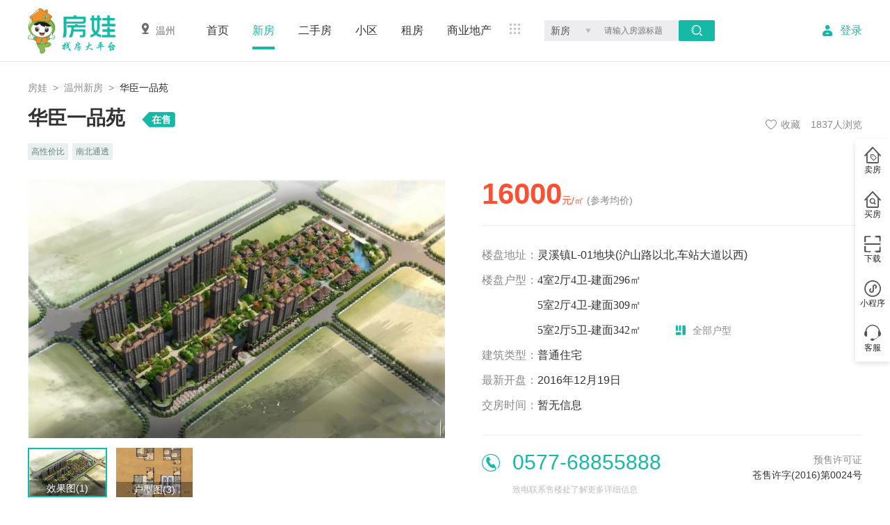

--- FILE ---
content_type: text/html; charset=utf-8
request_url: https://wenzhou.sof.cn/new/29297.html
body_size: 12388
content:
<!DOCTYPE html><html lang="zh"><head><title data-react-helmet="true">华臣一品苑,温州华臣一品苑楼盘详情,楼盘户型,周边配套,交通地图,华臣一品展示中心(灵溪镇站前大道与沪山路交叉口) - 房娃找房</title>
    <meta name="baidu-site-verification" content="wJnXUu7oWX">
    <meta name="sogou_site_verification" content="I3MGYss0Xn">
    <meta name="360-site-verification" content="26c5ef263cb90871f06a00f787ac0ba5">
    <meta httpequiv="X-UA-Compatible" content="IE=edge,chrome=1">
    <meta name="format-detection" content="telephone=no">
    <link rel="stylesheet" type="text/css" href="//at.alicdn.com/t/c/font_1900096_i8a8ydbg0n.css">
    <!-- <script src="https://webapi.luokuang.com/maps?ak=EE16791010610051024C0520DE1222B4B489A5ED8947B440983HXGFRY5IW3327&v=2.6.5"></script> -->
    <link rel="shortcut icon" type="image/x-icon" href="/favicon.ico">
    <link rel="stylesheet" href="/umi.css">
    <script>
      window.routerBase = "/";
    </script>
    <script>
      //! umi version: 3.5.39
    </script>
  <meta data-react-helmet="true" name="keywords" content="华臣一品苑, 温州华臣一品苑"><meta data-react-helmet="true" name="description" content="房娃找房为您提供温州华臣一品苑楼盘详情,楼盘地址位于灵溪镇L-01地块(沪山路以北,车站大道以西),占地面积125705㎡平方米,拥有70年年产权,由浙江林垟房地产开发有限公司 开发,了解更多该楼盘信息,就上房娃找房"></head>
  <body>
    <div id="root"><div class="fw-hd"><div class="w-1200 fw-hd-content"><div class="fw-hd-content-left"><a href="/"><img class="logo" src="/static/logo5.17c7952d.png" alt=""/></a><a class="loc" href="https://www.sof.cn/city"><i class="iconfont location"></i>温州</a><div><ul class="m-0 navigation"><li><a href="/">首页</a></li><li><a aria-current="page" class="z-on" href="/new/">新房</a></li><li><a href="/secondhand/">二手房</a></li><li><a href="/xiaoqu/">小区</a></li><li><a href="/rent/">租房</a></li><li><a href="/commerce/">商业地产</a></li></ul><div class="more"><img src="[data-uri]"/></div><div class="search-bar"><div class="house-type search-type"><div class="house-type-text"><span>新房</span><i class="iconfont select"></i></div></div><div class="search-content"><input placeholder="请输入房源标题"/><i class="iconfont search"></i></div></div></div></div><div class="fw-hd-content-user"><i class="iconfont user"></i><a id="login">登录</a></div></div></div><div class="fw-sidebar"><div class="fw-sidebar-item"><a href="/member/my-house/secondhand/add"><i class="iconfont maifang1"></i>卖房</a></div><div class="fw-sidebar-item"><a href="/member/demand/add"><i class="iconfont maifang"></i>买房</a></div><div class="fw-sidebar-item"><a><i class="iconfont xiazai"></i>下载</a><div class="panel"><img class="download" src="/static/download.ea987657.png" alt=""/><p>下载房娃App</p><p>买房卖房更方便</p></div></div><div class="fw-sidebar-item"><a><i class="iconfont xiaochengxu"></i>小程序</a><div class="panel"><img src="/static/mini_program.b319ae48.png" alt=""/></div></div><div class="fw-sidebar-item"><a><i class="iconfont kefu1"></i>客服</a><div class="panel"><p><i class="iconfont phone"></i><span>0577-62529159</span></p></div></div></div><div class="container "><nav class="ant-breadcrumb w-1200" style="margin:26px 0 11px 0"><ol><li><span class="ant-breadcrumb-link"><a href="/">房娃</a></span><span class="ant-breadcrumb-separator">&gt;</span></li><li><span class="ant-breadcrumb-link"><a href="/new/">温州新房</a></span><span class="ant-breadcrumb-separator">&gt;</span></li><li><span class="ant-breadcrumb-link">华臣一品苑</span><span class="ant-breadcrumb-separator">&gt;</span></li></ol></nav><div class="w-1200 pb-60"><div class="detail-title"><h1 class="ellipsis">华臣一品苑<span class="sale-status " style="margin-left:24px">在售</span></h1><ul class="tags undefined"><li>高性价比</li><li>南北通透</li></ul><ul class="p-right"><li class="collect "><i class="iconfont uncollected"></i>收藏</li><li>1837<!-- -->人浏览</li></ul></div><div class="swiper"><div class="swiper-big-slide"><img src="https://fs.sof.cn/v1/file/image?url=/2018/11/11/19/55/31100439.jpg" alt=""/><div class="swiper-prev swiper-big-slide-prev"><i class="iconfont icon-left"></i></div><div class="swiper-next swiper-big-slide-next"><i class="iconfont icon-right"></i></div></div><div class="swiper-small-slide"><div class="swiper-small-slide-list"><div class="thumbnail" style="left:0px"><div class="on"><img src="https://fs.sof.cn/v1/file/image?url=/2018/11/11/19/55/31100439.jpg" alt=""/><span>效果图<!-- -->(<!-- -->1<!-- -->)</span></div><div class=""><img src="https://fs.sof.cn/v1/file/image?url=/2018/11/11/19/55/37100440.jpg" alt=""/><span>户型图<!-- -->(<!-- -->3<!-- -->)</span></div></div></div></div></div><div class="new-house-detail-main-info"><div class="first"><strong>16000</strong>元/㎡<!-- --> <span>(参考均价)</span></div><div class="ant-divider ant-divider-horizontal" role="separator"></div><ul class="second"><li><span>楼盘地址：</span><span>灵溪镇L-01地块(沪山路以北,车站大道以西)</span></li><li><span>楼盘户型：</span><span class="house-apart"><pre>4室2厅4卫-建面296㎡
5室2厅4卫-建面309㎡
5室2厅5卫-建面342㎡</pre><a class="all" href="/new/29297/apart/1253.html"><i class="iconfont apart"></i>全部户型</a></span></li><li><span>建筑类型：</span><span>普通住宅</span></li><li><span>最新开盘：</span><span>2016年12月19日</span></li><li><span>交房时间：</span><span>暂无信息</span></li></ul><div class="ant-divider ant-divider-horizontal" role="separator"></div><ul class="third"><li><span class="mobile"><i class="iconfont phone"></i>0577-68855888</span><span class="learn-more">致电联系售楼处了解更多详细信息</span></li><li class="permit"><span>预售许可证</span><span>苍售许字(2016)第0024号</span></li></ul></div><ul class="house-detail-nav"><li class="z-on">楼盘详情</li><li>户型</li><li>楼盘相册</li></ul><div class="w-860"><h2 id="house-detail" class="house-title">楼盘详情</h2><div class="new-house-detail-basic-info pb-60"><h3 class="new-house-title">基本信息</h3><ul class="basic"><li><span>建筑类型</span>：<span>普通住宅</span></li><li><span>开发商</span>：<span>浙江林垟房地产开发有限公司 </span></li><li><span>产权年限</span>：<span>70年</span></li><li><span>售楼地址</span>：<span>华臣一品展示中心(灵溪镇站前大道与沪山路交叉口)</span></li><li><span>装修状况</span>：<span>毛坯</span></li><li><span>容积率</span>：<span>1.8</span></li><li><span>规划户数</span>：<span>527</span></li><li><span>绿化率</span>：<span>31%</span></li><li><span>占地面积</span>：<span>暂无信息</span></li><li><span>车位数</span>：<span>1:2</span></li><li><span>建筑面积</span>：<span>暂无信息</span></li><li><span>车位比</span>：<span>0</span></li><li><span>工程进度</span>：<span>暂无信息</span></li></ul><div class="ant-divider ant-divider-horizontal divider" role="separator"></div><h3 class="new-house-title">物业信息</h3><ul><li><span>物业费</span>：<span>1.5元/㎡·月</span></li><li><span>物业公司</span>：<span>浙江大管家物业管理服务有限公司</span></li><li><span>供暖方式</span>：<span>暂无信息</span></li></ul><div class="ant-divider ant-divider-horizontal divider" role="separator"></div><h3 class="new-house-title">周边配套</h3><ul><li><span>周边均价</span>：<span>16000元/㎡</span></li><li><span>小学学区</span>：<span>暂无信息</span></li><li><span>中学学区</span>：<span>暂无信息</span></li></ul></div><h2 id="house-apart" class="house-title">户型</h2><div class="menu undefined"><div class="menu-item z-on"><span></span><span>(0)</span></div></div><ul class="house-detail-apart-list"></ul><h2 id="house-album" class="house-title">楼盘相册</h2><ul class="menu"><li class="menu-item z-on"><span>效果图</span><span>(1)</span></li><li class="menu-item "><span>户型图</span><span>(3)</span></li></ul><div class="swiper house-album"><div class="swiper-big-slide"><img src="https://fs.sof.cn/v1/file/image?url=/2018/11/11/19/55/31100439.jpg" alt=""/><div class="swiper-prev swiper-big-slide-prev"><i class="iconfont icon-left"></i></div><div class="swiper-next swiper-big-slide-next"><i class="iconfont icon-right"></i></div></div><div class="swiper-small-slide"><div class="swiper-small-slide-list"><div class="thumbnail" style="left:0px"><div class="on"><img src="https://fs.sof.cn/v1/file/image?url=/2018/11/11/19/55/31100439.jpg" alt=""/></div></div></div></div></div></div><div class="hot-house-list" style="margin-top:24px"><div class="hot-house-list-title"><h4>热门房源</h4><a href="/new/">查看更多<i class="iconfont shrink"></i></a></div><div class="hot-house-list-item"><img src="https://fs.sof.cn/v1/file/image/thumbnail?url=/2025/07/09/09/51/37119201.png" alt=""/><div class="content"><a class="title ellipsis" href="/new/63953.html">绿城君子蓝</a><div><div class="sale-status orange">待售</div><p class="detail"></p><div class="price"><strong>售价待定</strong></div></div></div></div><div class="hot-house-list-item"><img src="https://fs.sof.cn/v1/file/image/thumbnail?url=/2025/06/26/15/53/47118932.png" alt=""/><div class="content"><a class="title ellipsis" href="/new/63952.html">臻品嘉苑</a><div><div class="sale-status orange">待售</div><p class="detail"></p><div class="price"><strong>售价待定</strong></div></div></div></div><div class="hot-house-list-item"><img src="https://fs.sof.cn/v1/file/image/thumbnail?url=/images/no_image.jpg" alt=""/><div class="content"><a class="title ellipsis" href="/new/63951.html">和合家园</a><div><div class="sale-status theme">在售</div><p class="detail"></p><div class="price"><strong>售价待定</strong></div></div></div></div><div class="hot-house-list-item"><img src="https://fs.sof.cn/v1/file/image/thumbnail?url=/2025/02/18/17/08/08115976.jpeg" alt=""/><div class="content"><a class="title ellipsis" href="/new/63950.html">瑞鑫珑锦园</a><div><div class="sale-status theme">在售</div><p class="detail"></p><div class="price"><strong>9000</strong>元/㎡</div></div></div></div><div class="hot-house-list-item"><img src="https://fs.sof.cn/v1/file/image/thumbnail?url=/2025/02/18/15/20/33115943.png" alt=""/><div class="content"><a class="title ellipsis" href="/new/63949.html">旭信星樾湾</a><div><div class="sale-status theme">在售</div><p class="detail"></p><div class="price"><strong>8000</strong>元/㎡</div></div></div></div><div class="hot-house-list-item"><img src="https://fs.sof.cn/v1/file/image/thumbnail?url=/2025/02/13/16/05/28115787.jpeg" alt=""/><div class="content"><a class="title ellipsis" href="/new/63948.html">瑞鑫星河湾</a><div><div class="sale-status theme">在售</div><p class="detail"></p><div class="price"><strong>16634</strong>元/㎡</div></div></div></div><div class="hot-house-list-item"><img src="https://fs.sof.cn/v1/file/image/thumbnail?url=/2025/01/21/16/40/43115166.jpg" alt=""/><div class="content"><a class="title ellipsis" href="/new/63947.html">绿城凤栖悦鸣</a><div><div class="sale-status theme">在售</div><p class="detail"></p><div class="price"><strong>19000</strong>元/㎡</div></div></div></div><div class="hot-house-list-item"><img src="https://fs.sof.cn/v1/file/image/thumbnail?url=/2024/05/10/13/38/44108782.png" alt=""/><div class="content"><a class="title ellipsis" href="/new/63946.html">乐商财富中心</a><div><div class="sale-status orange">待售</div><p class="detail"></p><div class="price"><strong>售价待定</strong></div></div></div></div><div class="hot-house-list-item"><img src="https://fs.sof.cn/v1/file/image/thumbnail?url=/2024/02/23/15/50/50103896.jpg" alt=""/><div class="content"><a class="title ellipsis" href="/new/63945.html">建发城投·缦云轩</a><div><div class="sale-status theme">在售</div><p class="detail"></p><div class="price"><strong>25000</strong>元/㎡</div></div></div></div><div class="hot-house-list-item"><img src="https://fs.sof.cn/v1/file/image/thumbnail?url=/2024/01/30/09/40/48103282.jpeg" alt=""/><div class="content"><a class="title ellipsis" href="/new/63944.html">新湖金色海湾</a><div><div class="sale-status theme">在售</div><p class="detail"></p><div class="price"><strong>15000</strong>元/㎡</div></div></div></div></div></div></div><div class="fw-ft"><div class="w-1200 fw-ft-header"><img src="/static/logo2.8b321ec4.png" alt=""/><ul class="links"><li><a href="/about/introduce.html">关于房娃</a></li><li><a href="/about/partner.html">商务合作</a></li><li><a href="/about/guide.html">新手指南</a></li><li><a href="/about/copy-right.html">版权声明</a></li></ul></div><div class="w-1200 fw-ft-content"><div class="left"><i class="iconfont phone"></i><div><h4>服务热线: </h4><h1>0577-62529159</h1><span>(周一至周日 09: 00 - 21: 00)</span></div></div><div class="middle"><div class="download-app"><img src="/static/download.ea987657.png" alt=""/><span>扫码下载房娃APP</span></div><div class="mini-program"><img src="/static/mini_program.b319ae48.png" alt=""/><span>扫码关注房娃小程序</span></div></div><div class="right"><ul class="links"><li><a href="/about/us.html">联系我们</a></li><li><a href="/about/terms.html">服务条款</a></li><li><a href="/about/problem.html">常见问题</a></li><li><a href="/about/disclaimer.html">免责声明</a></li></ul></div></div><ul class="w-1200 fw-ft-footer"><li>乐清房娃网络科技有限公司 版权所有</li><li><a href="/api/v1/service/agreement" rel="noopener noreferrer" target="_blank"><span>用户协议</span></a></li><li><a href="/api/v1/privacy/agreement" rel="noopener noreferrer" target="_blank"><span>隐私政策</span></a></li><li><a href="/api/v1/qualification-certificates" rel="noopener noreferrer" target="_blank"><span>资质证照</span></a></li><li><a href="https://beian.miit.gov.cn" rel="noopener noreferrer" target="_blank"><img src="[data-uri]" alt=""/><span>浙ICP备16003653号-2</span></a></li><li><a href="http://www.beian.gov.cn/portal/registerSystemInfo?recordcode=33038202004103" rel="noopener noreferrer" target="_blank"><img src="/static/gongwangan.0c577066.png" alt=""/><span>浙公网安备 33038202004103号</span></a></li><li>违法不良信息举报电话：400-0000-4035</li><li>网上有害信息举报专区：<a href="https://www.12377.cn" rel="noopener noreferrer" target="_blank"><span>www.12377.cn</span></a></li></ul></div></div>
	<script>
  window.g_useSSR = true;
  window.g_initialProps = {"router":{"location":{"pathname":"\u002Fnew\u002F29297.html","search":"","hash":"","query":{},"state":undefined,"key":"k2s05o"},"action":"POP"},"@@dva":0,"agent":{"type":"secondhand","param":{"page":1,"limit":10,"userId":null},"total":0,"dataSources":[],"user":{"id":null,"name":"","head":"","mobile":"","company":"","department":"","follow":"2"}},"apart":{"param":{"page":1,"limit":30},"total":0,"dataSources":[],"dataSource":{"id":0,"name":"","room":"","hall":"","toilet":"","area":"","photo":"","comment":"","saleStatus":"","averageUnit":"","direction":"","distribution":"","tags":[],"photos":[],"others":[]}},"appoint":{"type":"appoint","houseType":"secondhand","param":{"page":1,"limit":10},"total":0,"dataSources":[],"dataSource":{"id":null,"time":"","stage":"","name":"","mobile":"","comment":"","createTime":"","house":{"id":0,"type":"","title":"","name":"","city":"","district":"","street":"","room":0,"hall":0,"toilet":0,"area":"","price":0,"priceStr":"","photo":"","way":"","rental":0,"rentalStr":""},"timelines":[]}},"commerce":{"param":{"page":1,"limit":30,"price":{"keyword":"UnitPrice","name":"","min":0,"max":0,"code":""}},"total":0,"dataSources":[],"hots":[],"ads":[],"dataSource":{"id":null,"title":"","name":"","city":"","district":"","street":"","area":null,"price":"","priceStr":"","businessStatus":"","createTime":"","userId":null,"userName":"","userHead":"","userRole":"","tags":[],"adTags":[],"photos":[]}},"conditions":{"news":[],"secondhand":[],"rent":[],"commerce":[],"provinces":[],"citys":[],"districts":[],"streets":[],"commissions":[],"tops":[],"choices":[],"demands":[]},"demand":{"param":{"page":1,"limit":10},"total":0,"dataSources":[],"dataSource":{"id":0,"type":"","name":"","price":"","tags":[],"mobile":"","comment":""}},"distribution":{"dataSources":[],"dataSource":{},"options":[]},"distributionagent":{"total":0,"param":{"page":1,"limit":20},"houseOptions":[],"statusOptions":[],"dataSources":[],"dataSource":{}},"distributioncommission":{"commissionType":"0","commission":"","dataSources":[]},"distributioncustomer":{"total":0,"param":{"page":1,"limit":20},"houseOptions":[],"statusOptions":[],"stageOptions":[],"dataSources":[],"dataSource":{},"intentList":[]},"distributionhouse":{"dataSources":[],"dataSource":{},"houseData":{}},"domaincity":{"hots":[],"letters":[]},"global":{"breads":[{"path":"\u002F","breadcrumbName":"房娃"},{"path":"\u002Fnew\u002F","breadcrumbName":"温州新房"},{"breadcrumbName":"华臣一品苑"}],"cityId":330300,"districtId":null,"cityName":"温州"},"helmet":{"keywords":"华臣一品苑, 温州华臣一品苑","description":"房娃找房为您提供温州华臣一品苑楼盘详情,楼盘地址位于灵溪镇L-01地块(沪山路以北,车站大道以西),占地面积125705㎡平方米,拥有70年年产权,由浙江林垟房地产开发有限公司 开发,了解更多该楼盘信息,就上房娃找房","title":"华臣一品苑,温州华臣一品苑楼盘详情,楼盘户型,周边配套,交通地图,华臣一品展示中心(灵溪镇站前大道与沪山路交叉口) - 房娃找房"},"home":{"dataSources":[],"pops":[],"favors":[],"hots":[],"banners":[],"commends":[],"choices":[]},"house":{"param":{"page":1,"limit":30,"price":{"keyword":"AverageUnit","name":"","min":0,"max":0,"code":""},"year":{"keyword":"Year","name":"","min":0,"max":0,"code":""}},"total":0,"dataSources":[],"dataSource":{},"conditions":[],"houseType":"","sellOrRentList":[]},"map":{"isShow":false,"type":"secondhand","param":{"page":1,"limit":30},"total":0,"dataSources":[],"houseTotals":[],"houseList":[]},"myapart":{"param":{"page":1,"limit":30},"options":[],"total":0,"dataSources":[],"dataSource":{"id":0,"name":"","room":"","hall":"","toilet":"","area":"","photo":"","comment":"","saleStatus":"","averageUnit":"","direction":"","distribution":"","tags":[],"photos":[],"others":[]}},"mycommerce":{"param":{"page":1,"limit":10},"options":[],"total":0,"dataSources":[],"dataSource":{"id":null,"provinceId":0,"cityId":0,"districtId":0,"streetId":0,"title":"","name":"","city":"","district":"","street":"","area":0,"price":0,"priceStr":"","createTime":"","userId":null,"userName":"","userHead":"","userRole":"","floor":"","property":"","businessStatus":"","tags":[],"adTags":[],"photos":[]}},"myfollow":{"type":"new","param":{"page":1,"limit":10},"total":0,"dataSources":[],"users":[]},"myhistory":{"type":"new","param":{"page":1,"limit":10},"total":0,"dataSources":[]},"mynew":{"param":{"page":1,"limit":10},"options":[],"total":0,"dataSources":[],"dataSource":{"id":null,"provinceId":0,"cityId":0,"districtId":0,"streetId":0,"title":"","name":"","city":"","district":"","street":"","price":0,"priceStr":"","createTime":"","userId":null,"userName":"","userHead":"","userRole":"","tags":[],"adTags":[],"photos":[]}},"myrent":{"param":{"page":1,"limit":10},"options":[],"total":0,"dataSources":[],"dataSource":{"id":null,"provinceId":0,"cityId":0,"districtId":0,"streetId":0,"title":"","name":"","city":"","district":"","street":"","room":0,"hall":0,"toilet":0,"area":0,"rental":0,"rentalStr":"","way":"","createTime":"","userId":null,"userName":"","userHead":"","userRole":"","tags":[],"adTags":[],"photos":[]}},"mysecondhand":{"param":{"page":1,"limit":10},"options":[],"total":0,"dataSources":[],"dataSource":{"id":0,"provinceId":null,"cityId":null,"districtId":null,"streetId":null,"title":"","name":"","city":"","district":"","street":"","room":0,"hall":0,"toilet":0,"area":0,"price":0,"priceStr":"","createTime":"","floor":"","total":"","ecoration":"","estate":"","direction":"","property":"","year":"","userId":0,"userName":"","userHead":"","userRole":"","tags":[],"adTags":[],"photos":[]}},"new":{"param":{"page":1,"limit":30,"price":{"keyword":"UnitPrice","name":"","min":0,"max":0,"code":""}},"total":0,"dataSources":[],"hots":[{"id":63953,"title":"绿城君子蓝","name":"绿城君子蓝","district":"乐清市","street":"乐成","price":"售价待定","city":"温州市","unit":"售价待定","unitStr":null,"averageUnitStr":"元\u002F㎡","nearbyUnit":null,"nearbyUnitStr":"元\u002F㎡","adroundAverageUnit":null,"averageUnit":null,"saleStatus":"待售","tags":[],"photos":["\u002F2025\u002F07\u002F09\u002F09\u002F51\u002F37119201.png","\u002F2025\u002F07\u002F09\u002F09\u002F51\u002F50119202.jpeg","\u002F2025\u002F07\u002F09\u002F09\u002F51\u002F50119203.jpeg","\u002F2025\u002F07\u002F09\u002F09\u002F51\u002F50119204.jpeg","\u002F2025\u002F07\u002F09\u002F09\u002F51\u002F50119205.jpeg","\u002F2025\u002F07\u002F09\u002F09\u002F52\u002F01119206.jpeg","\u002F2025\u002F07\u002F09\u002F09\u002F54\u002F44119211.png","\u002F2025\u002F07\u002F09\u002F09\u002F54\u002F44119210.png","\u002F2025\u002F07\u002F09\u002F09\u002F54\u002F44119212.png","\u002F2025\u002F07\u002F09\u002F09\u002F53\u002F38119207.png","\u002F2025\u002F07\u002F09\u002F09\u002F53\u002F38119208.png","\u002F2025\u002F07\u002F09\u002F09\u002F53\u002F38119209.png"],"address":"乐清市清远路与石锦路交叉口","room":null,"hall":null,"toilet":null,"area":null,"phone":"0577-55958888","userId":4,"userRole":"3","userName":"林彬","userHead":"\u002F2018\u002F01\u002F23\u002F14\u002F09\u002F39100002.jpg","longitude":"120.98616086265137","latitude":"28.11427213836421","createTime":"2025-07-09","views":"263","vr":"1","direction":null,"maxArea":null,"minArea":null,"adTags":null,"houseNewApartments":[]},{"id":63952,"title":"臻品嘉苑","name":"臻品嘉苑","district":"乐清市","street":"柳市","price":"售价待定","city":"温州市","unit":"售价待定","unitStr":null,"averageUnitStr":"元\u002F㎡","nearbyUnit":null,"nearbyUnitStr":"元\u002F㎡","adroundAverageUnit":null,"averageUnit":null,"saleStatus":"待售","tags":[],"photos":["\u002F2025\u002F06\u002F26\u002F15\u002F53\u002F47118932.png","\u002F2025\u002F06\u002F26\u002F15\u002F53\u002F47118933.png","\u002F2025\u002F06\u002F26\u002F15\u002F55\u002F27118934.png"],"address":"柳市镇原后西村","room":null,"hall":null,"toilet":null,"area":null,"phone":"0577-62771688","userId":4,"userRole":"3","userName":"林彬","userHead":"\u002F2018\u002F01\u002F23\u002F14\u002F09\u002F39100002.jpg","longitude":"120.8985429922235","latitude":"28.043472159463917","createTime":"2025-06-26","views":"283","vr":null,"direction":null,"maxArea":null,"minArea":null,"adTags":null,"houseNewApartments":[]},{"id":63951,"title":"和合家园","name":"和合家园","district":"乐清市","street":"北白象","price":null,"city":"温州市","unit":null,"unitStr":"元\u002F㎡","averageUnitStr":"元\u002F㎡","nearbyUnit":null,"nearbyUnitStr":"元\u002F㎡","adroundAverageUnit":null,"averageUnit":null,"saleStatus":"在售","tags":[],"photos":[],"address":"乐清市北白象镇高岙村宗川路12号","room":null,"hall":null,"toilet":null,"area":null,"phone":"13757896675","userId":4,"userRole":"3","userName":"林彬","userHead":"\u002F2018\u002F01\u002F23\u002F14\u002F09\u002F39100002.jpg","longitude":"120.82511431223016","latitude":"28.03964203256192","createTime":"2025-02-20","views":"560","vr":"1","direction":null,"maxArea":null,"minArea":null,"adTags":null,"houseNewApartments":[]},{"id":63950,"title":"瑞鑫珑锦园","name":"瑞鑫珑锦园","district":"乐清市","street":null,"price":null,"city":"温州市","unit":"9000","unitStr":"元\u002F㎡","averageUnitStr":"元\u002F㎡","nearbyUnit":null,"nearbyUnitStr":"元\u002F㎡","adroundAverageUnit":null,"averageUnit":"9000","saleStatus":"在售","tags":[],"photos":["\u002F2025\u002F02\u002F18\u002F17\u002F08\u002F08115976.jpeg","\u002F2025\u002F02\u002F18\u002F17\u002F08\u002F33115977.jpeg","\u002F2025\u002F02\u002F18\u002F17\u002F08\u002F57115982.jpeg","\u002F2025\u002F02\u002F18\u002F17\u002F08\u002F57115981.jpeg","\u002F2025\u002F02\u002F18\u002F17\u002F08\u002F57115978.jpeg","\u002F2025\u002F02\u002F18\u002F17\u002F08\u002F57115980.jpeg","\u002F2025\u002F02\u002F18\u002F17\u002F08\u002F57115979.jpeg"],"address":"乐清市盐盆街道经二路与纬七路交汇处","room":null,"hall":null,"toilet":null,"area":null,"phone":"0577-55666677","userId":4,"userRole":"3","userName":"林彬","userHead":"\u002F2018\u002F01\u002F23\u002F14\u002F09\u002F39100002.jpg","longitude":"120.99065096767652","latitude":"28.074895148181096","createTime":"2025-02-18","views":"700","vr":null,"direction":null,"maxArea":"137.00","minArea":"89.00","adTags":null,"houseNewApartments":[{"id":149776,"status":"0","modifyTime":1739870187000,"createTime":1739870187000,"houseId":63950,"name":"珑誉","room":4,"hall":2,"kitchen":null,"toilet":2,"area":137,"averageUnit":9000,"photo":"\u002F2025\u002F02\u002F18\u002F17\u002F15\u002F42115983.jpeg","comment":null,"saleStatus":"12","direction":"16","tag":null,"ctag":null,"tags":null,"photos":null,"distribution":""},{"id":149777,"status":"0","modifyTime":1739870219000,"createTime":1739870219000,"houseId":63950,"name":"珑勋","room":4,"hall":2,"kitchen":null,"toilet":2,"area":124,"averageUnit":9000,"photo":"\u002F2025\u002F02\u002F18\u002F17\u002F16\u002F57115984.jpeg","comment":null,"saleStatus":"12","direction":"16","tag":null,"ctag":null,"tags":null,"photos":null,"distribution":""},{"id":149778,"status":"0","modifyTime":1739870265000,"createTime":1739870257000,"houseId":63950,"name":"珑徽","room":4,"hall":2,"kitchen":null,"toilet":2,"area":112,"averageUnit":null,"photo":"\u002F2025\u002F02\u002F18\u002F17\u002F17\u002F44115985.jpeg","comment":null,"saleStatus":"11","direction":"16","tag":null,"ctag":null,"tags":null,"photos":null,"distribution":""},{"id":149779,"status":"0","modifyTime":1739870307000,"createTime":1739870307000,"houseId":63950,"name":"珑耀","room":3,"hall":2,"kitchen":null,"toilet":2,"area":89,"averageUnit":9000,"photo":"\u002F2025\u002F02\u002F18\u002F17\u002F18\u002F25115986.jpeg","comment":null,"saleStatus":"12","direction":"16","tag":null,"ctag":null,"tags":null,"photos":null,"distribution":""},{"id":149780,"status":"0","modifyTime":1739870336000,"createTime":1739870336000,"houseId":63950,"name":"珑璟","room":3,"hall":2,"kitchen":null,"toilet":2,"area":89,"averageUnit":null,"photo":"\u002F2025\u002F02\u002F18\u002F17\u002F18\u002F55115987.jpeg","comment":null,"saleStatus":"11","direction":"16","tag":null,"ctag":null,"tags":null,"photos":null,"distribution":""}]},{"id":63949,"title":"旭信星樾湾","name":"旭信星樾湾","district":"乐清市","street":"北白象","price":null,"city":"温州市","unit":"8000","unitStr":"元\u002F㎡","averageUnitStr":"元\u002F㎡","nearbyUnit":null,"nearbyUnitStr":"元\u002F㎡","adroundAverageUnit":null,"averageUnit":"8000","saleStatus":"在售","tags":[],"photos":["\u002F2025\u002F02\u002F18\u002F15\u002F20\u002F33115943.png","\u002F2025\u002F02\u002F18\u002F15\u002F21\u002F24115949.png","\u002F2025\u002F02\u002F18\u002F15\u002F21\u002F14115948.jpeg","\u002F2025\u002F02\u002F18\u002F15\u002F21\u002F14115945.jpeg","\u002F2025\u002F02\u002F18\u002F15\u002F21\u002F14115944.jpeg","\u002F2025\u002F02\u002F18\u002F15\u002F21\u002F14115946.jpeg","\u002F2025\u002F02\u002F18\u002F15\u002F21\u002F14115947.jpeg"],"address":"乐清市北白象镇柳江路1277号","room":null,"hall":null,"toilet":null,"area":null,"phone":"0577-61565666","userId":4,"userRole":"3","userName":"林彬","userHead":"\u002F2018\u002F01\u002F23\u002F14\u002F09\u002F39100002.jpg","longitude":"28.041193386260908","latitude":"120.89771229833981","createTime":"2025-02-18","views":"687","vr":"1","direction":null,"maxArea":"139.00","minArea":"99.00","adTags":null,"houseNewApartments":[{"id":149768,"status":"0","modifyTime":1739863379000,"createTime":1739863379000,"houseId":63949,"name":"星澜","room":4,"hall":2,"kitchen":null,"toilet":2,"area":130,"averageUnit":8000,"photo":"\u002F2025\u002F02\u002F18\u002F15\u002F22\u002F58115950.jpeg","comment":null,"saleStatus":"12","direction":"16","tag":null,"ctag":null,"tags":null,"photos":null,"distribution":""},{"id":149769,"status":"0","modifyTime":1739863419000,"createTime":1739863419000,"houseId":63949,"name":"星悦","room":3,"hall":2,"kitchen":null,"toilet":2,"area":99,"averageUnit":8000,"photo":"\u002F2025\u002F02\u002F18\u002F15\u002F23\u002F37115951.jpeg","comment":null,"saleStatus":"12","direction":"16","tag":null,"ctag":null,"tags":null,"photos":null,"distribution":""},{"id":149770,"status":"0","modifyTime":1739863503000,"createTime":1739863444000,"houseId":63949,"name":"星辉","room":3,"hall":2,"kitchen":null,"toilet":2,"area":112,"averageUnit":8000,"photo":"\u002F2025\u002F02\u002F18\u002F15\u002F24\u002F02115952.jpeg","comment":null,"saleStatus":"12","direction":"16","tag":null,"ctag":null,"tags":null,"photos":null,"distribution":""},{"id":149771,"status":"0","modifyTime":1739863498000,"createTime":1739863466000,"houseId":63949,"name":"星耀","room":4,"hall":2,"kitchen":null,"toilet":2,"area":139,"averageUnit":8000,"photo":"\u002F2025\u002F02\u002F18\u002F15\u002F24\u002F24115953.jpeg","comment":null,"saleStatus":"12","direction":"16","tag":null,"ctag":null,"tags":null,"photos":null,"distribution":""},{"id":149772,"status":"0","modifyTime":1739863489000,"createTime":1739863489000,"houseId":63949,"name":"星辰","room":3,"hall":2,"kitchen":null,"toilet":2,"area":110,"averageUnit":8000,"photo":"\u002F2025\u002F02\u002F18\u002F15\u002F24\u002F48115954.jpeg","comment":null,"saleStatus":"12","direction":"16","tag":null,"ctag":null,"tags":null,"photos":null,"distribution":""}]},{"id":63948,"title":"瑞鑫星河湾","name":"瑞鑫星河湾","district":"乐清市","street":null,"price":null,"city":"温州市","unit":"16634","unitStr":"元\u002F㎡","averageUnitStr":"元\u002F㎡","nearbyUnit":null,"nearbyUnitStr":"元\u002F㎡","adroundAverageUnit":null,"averageUnit":"16634","saleStatus":"在售","tags":[],"photos":["\u002F2025\u002F02\u002F13\u002F16\u002F05\u002F28115787.jpeg","\u002F2025\u002F02\u002F13\u002F16\u002F05\u002F41115788.jpeg","\u002F2025\u002F02\u002F13\u002F16\u002F05\u002F51115789.jpeg","\u002F2025\u002F02\u002F13\u002F16\u002F06\u002F17115793.jpeg","\u002F2025\u002F02\u002F13\u002F16\u002F06\u002F00115790.jpeg","\u002F2025\u002F02\u002F13\u002F16\u002F06\u002F08115791.jpeg","\u002F2025\u002F02\u002F13\u002F16\u002F06\u002F11115792.jpeg"],"address":"乐清市中心区A-a5-2地块建设项目","room":null,"hall":null,"toilet":null,"area":null,"phone":"0577-55667788","userId":4,"userRole":"3","userName":"林彬","userHead":"\u002F2018\u002F01\u002F23\u002F14\u002F09\u002F39100002.jpg","longitude":"120.99805357956745","latitude":"28.122243743109916","createTime":"2025-02-13","views":"555","vr":"1","direction":null,"maxArea":"165.00","minArea":"139.00","adTags":null,"houseNewApartments":[{"id":149773,"status":"0","modifyTime":1739863814000,"createTime":1739863814000,"houseId":63948,"name":"A户型","room":4,"hall":2,"kitchen":null,"toilet":3,"area":165,"averageUnit":16500,"photo":"\u002F2025\u002F02\u002F18\u002F15\u002F30\u002F08115955.jpeg","comment":null,"saleStatus":"12","direction":"16","tag":null,"ctag":null,"tags":null,"photos":null,"distribution":""},{"id":149774,"status":"0","modifyTime":1739863843000,"createTime":1739863843000,"houseId":63948,"name":"B户型","room":4,"hall":2,"kitchen":null,"toilet":3,"area":139,"averageUnit":16500,"photo":"\u002F2025\u002F02\u002F18\u002F15\u002F30\u002F41115956.jpeg","comment":null,"saleStatus":"12","direction":"16","tag":null,"ctag":null,"tags":null,"photos":null,"distribution":""},{"id":149775,"status":"0","modifyTime":1739863895000,"createTime":1739863895000,"houseId":63948,"name":"C户型","room":4,"hall":2,"kitchen":null,"toilet":3,"area":139,"averageUnit":16500,"photo":"\u002F2025\u002F02\u002F18\u002F15\u002F31\u002F23115957.jpeg","comment":null,"saleStatus":"12","direction":"16","tag":null,"ctag":null,"tags":null,"photos":null,"distribution":""}]},{"id":63947,"title":"绿城凤栖悦鸣","name":"绿城凤栖悦鸣","district":"乐清市","street":"乐成","price":null,"city":"温州市","unit":"19000","unitStr":"元\u002F㎡","averageUnitStr":"元\u002F㎡","nearbyUnit":null,"nearbyUnitStr":"元\u002F㎡","adroundAverageUnit":null,"averageUnit":"19000","saleStatus":"在售","tags":[],"photos":["\u002F2025\u002F01\u002F21\u002F16\u002F40\u002F43115166.jpg","\u002F2025\u002F01\u002F21\u002F16\u002F41\u002F05115170.jpg","\u002F2025\u002F01\u002F21\u002F16\u002F41\u002F05115169.jpg","\u002F2025\u002F01\u002F21\u002F16\u002F41\u002F05115171.jpg","\u002F2025\u002F01\u002F21\u002F16\u002F41\u002F05115167.jpg","\u002F2025\u002F01\u002F21\u002F16\u002F41\u002F05115168.jpg","\u002F2025\u002F01\u002F21\u002F16\u002F41\u002F05115172.jpg","\u002F2025\u002F02\u002F18\u002F15\u002F57\u002F52115970.jpg","\u002F2025\u002F02\u002F18\u002F15\u002F57\u002F52115969.jpg","\u002F2025\u002F02\u002F18\u002F15\u002F59\u002F20115971.jpg","\u002F2025\u002F02\u002F18\u002F15\u002F59\u002F20115973.jpg","\u002F2025\u002F02\u002F18\u002F15\u002F59\u002F20115974.jpg","\u002F2025\u002F02\u002F18\u002F15\u002F59\u002F20115972.jpg"],"address":"浙江省温州市乐清市绿城凤栖悦鸣","room":null,"hall":null,"toilet":null,"area":null,"phone":"13867775515","userId":4,"userRole":"3","userName":"林彬","userHead":"\u002F2018\u002F01\u002F23\u002F14\u002F09\u002F39100002.jpg","longitude":"121.03141743628235","latitude":"28.149820221395984","createTime":"2025-01-21","views":"683","vr":"1","direction":null,"maxArea":null,"minArea":null,"adTags":null,"houseNewApartments":[]},{"id":63946,"title":"乐商财富中心","name":"乐商财富中心","district":"乐清市","street":"乐成","price":"售价待定","city":"温州市","unit":"售价待定","unitStr":null,"averageUnitStr":"元\u002F㎡","nearbyUnit":null,"nearbyUnitStr":"元\u002F㎡","adroundAverageUnit":null,"averageUnit":null,"saleStatus":"待售","tags":[],"photos":["\u002F2024\u002F05\u002F10\u002F13\u002F38\u002F44108782.png","\u002F2024\u002F05\u002F10\u002F13\u002F38\u002F44108780.png","\u002F2024\u002F05\u002F10\u002F13\u002F38\u002F44108781.png","\u002F2024\u002F05\u002F10\u002F13\u002F38\u002F44108784.png","\u002F2024\u002F05\u002F10\u002F13\u002F38\u002F44108783.png","\u002F2024\u002F05\u002F10\u002F13\u002F38\u002F44108785.png","\u002F2024\u002F05\u002F10\u002F13\u002F38\u002F44108787.png","\u002F2024\u002F05\u002F10\u002F13\u002F38\u002F44108786.png","\u002F2024\u002F05\u002F10\u002F13\u002F38\u002F44108788.png"],"address":"乐清市胜利塘北片","room":null,"hall":null,"toilet":null,"area":null,"phone":"0577-55667788","userId":4,"userRole":"3","userName":"林彬","userHead":"\u002F2018\u002F01\u002F23\u002F14\u002F09\u002F39100002.jpg","longitude":"121.0111535429517","latitude":"28.133915052764376","createTime":"2024-05-10","views":"671","vr":"1","direction":null,"maxArea":null,"minArea":null,"adTags":null,"houseNewApartments":[]},{"id":63945,"title":"建发城投·缦云轩","name":"建发城投·缦云轩","district":"乐清市","street":null,"price":null,"city":"温州市","unit":"25000","unitStr":"元\u002F㎡","averageUnitStr":"元\u002F㎡","nearbyUnit":null,"nearbyUnitStr":"元\u002F㎡","adroundAverageUnit":null,"averageUnit":"25000","saleStatus":"在售","tags":[],"photos":["\u002F2024\u002F02\u002F23\u002F15\u002F50\u002F50103896.jpg","\u002F2024\u002F02\u002F23\u002F15\u002F51\u002F05103897.jpg","\u002F2024\u002F02\u002F23\u002F15\u002F51\u002F05103899.jpg","\u002F2024\u002F02\u002F23\u002F15\u002F51\u002F05103901.jpg","\u002F2024\u002F02\u002F23\u002F15\u002F51\u002F05103900.jpg","\u002F2024\u002F02\u002F23\u002F15\u002F51\u002F05103898.jpg","\u002F2024\u002F02\u002F23\u002F15\u002F51\u002F44103918.jpg","\u002F2024\u002F02\u002F23\u002F15\u002F51\u002F22103904.jpg","\u002F2024\u002F02\u002F23\u002F15\u002F51\u002F22103903.jpg","\u002F2024\u002F02\u002F23\u002F15\u002F51\u002F22103902.jpg","\u002F2024\u002F02\u002F23\u002F15\u002F51\u002F22103906.jpg","\u002F2024\u002F02\u002F23\u002F15\u002F51\u002F22103905.jpg","\u002F2024\u002F02\u002F23\u002F15\u002F51\u002F22103907.jpg","\u002F2024\u002F02\u002F23\u002F15\u002F51\u002F22103908.jpg","\u002F2024\u002F02\u002F23\u002F15\u002F51\u002F22103909.jpg","\u002F2024\u002F02\u002F23\u002F15\u002F51\u002F36103910.jpg","\u002F2024\u002F02\u002F23\u002F15\u002F51\u002F36103915.jpg","\u002F2024\u002F02\u002F23\u002F15\u002F51\u002F36103911.jpg","\u002F2024\u002F02\u002F23\u002F15\u002F51\u002F36103912.jpg","\u002F2024\u002F02\u002F23\u002F15\u002F51\u002F36103913.jpg","\u002F2024\u002F02\u002F23\u002F15\u002F51\u002F36103914.jpg","\u002F2024\u002F02\u002F23\u002F15\u002F51\u002F37103916.jpg","\u002F2024\u002F02\u002F23\u002F15\u002F51\u002F37103917.jpg","\u002F2024\u002F02\u002F23\u002F15\u002F58\u002F57103919.jpg","\u002F2024\u002F02\u002F23\u002F15\u002F58\u002F57103921.jpg","\u002F2024\u002F02\u002F23\u002F15\u002F58\u002F57103922.jpg","\u002F2025\u002F01\u002F07\u002F17\u002F09\u002F29114737.jpg","\u002F2024\u002F02\u002F23\u002F15\u002F58\u002F57103920.jpg","\u002F2025\u002F01\u002F07\u002F17\u002F09\u002F29114740.jpg","\u002F2025\u002F01\u002F07\u002F17\u002F09\u002F29114738.jpg","\u002F2025\u002F01\u002F07\u002F17\u002F09\u002F29114741.jpg","\u002F2025\u002F01\u002F07\u002F17\u002F09\u002F29114739.jpg"],"address":"乐清·滨海新区云门路和望港路交叉口","room":null,"hall":null,"toilet":null,"area":null,"phone":"13867775515","userId":4,"userRole":"3","userName":"林彬","userHead":"\u002F2018\u002F01\u002F23\u002F14\u002F09\u002F39100002.jpg","longitude":"121.05036069491409","latitude":"28.139242737308514","createTime":"2024-02-23","views":"1179","vr":"1","direction":null,"maxArea":"210.00","minArea":"143.00","adTags":null,"houseNewApartments":[{"id":149754,"status":"0","modifyTime":1739870381000,"createTime":1708675208000,"houseId":63945,"name":"云奕","room":4,"hall":2,"kitchen":null,"toilet":2,"area":143,"averageUnit":25000,"photo":"\u002F2024\u002F02\u002F23\u002F16\u002F00\u002F06103923.jpg","comment":null,"saleStatus":"12","direction":"16","tag":"","ctag":"大面宽,三室朝南,大餐客厅,跑道阳台","tags":null,"photos":null,"distribution":""},{"id":149755,"status":"0","modifyTime":1739870390000,"createTime":1708675250000,"houseId":63945,"name":"云曜","room":4,"hall":2,"kitchen":null,"toilet":3,"area":210,"averageUnit":25000,"photo":"\u002F2024\u002F02\u002F23\u002F16\u002F00\u002F48103924.jpg","comment":null,"saleStatus":"12","direction":"16","tag":null,"ctag":null,"tags":null,"photos":null,"distribution":""},{"id":149756,"status":"0","modifyTime":1739870400000,"createTime":1708675297000,"houseId":63945,"name":"云宸","room":4,"hall":2,"kitchen":null,"toilet":3,"area":174,"averageUnit":25000,"photo":"\u002F2024\u002F02\u002F23\u002F16\u002F01\u002F18103925.jpg","comment":null,"saleStatus":"12","direction":"16","tag":null,"ctag":null,"tags":null,"photos":null,"distribution":""},{"id":149757,"status":"0","modifyTime":1739870409000,"createTime":1708675314000,"houseId":63945,"name":"云宸B","room":4,"hall":2,"kitchen":null,"toilet":3,"area":174,"averageUnit":25000,"photo":"\u002F2024\u002F02\u002F23\u002F16\u002F01\u002F53103926.jpg","comment":null,"saleStatus":"12","direction":"16","tag":null,"ctag":null,"tags":null,"photos":null,"distribution":""}]},{"id":63944,"title":"新湖金色海湾","name":"新湖金色海湾","district":"乐清市","street":"盐盘","price":null,"city":"温州市","unit":"15000","unitStr":"元\u002F㎡","averageUnitStr":"元\u002F㎡","nearbyUnit":"0","nearbyUnitStr":"元\u002F㎡","adroundAverageUnit":"0","averageUnit":"15000","saleStatus":"在售","tags":["品质住宅"],"photos":["\u002F2024\u002F01\u002F30\u002F09\u002F40\u002F48103282.jpeg","\u002F2024\u002F01\u002F30\u002F09\u002F44\u002F46103288.jpeg","\u002F2024\u002F01\u002F30\u002F09\u002F42\u002F42103284.jpeg","\u002F2024\u002F01\u002F30\u002F09\u002F42\u002F08103283.png","\u002F2024\u002F01\u002F30\u002F09\u002F44\u002F19103286.png","\u002F2024\u002F01\u002F30\u002F09\u002F44\u002F31103287.jpeg","\u002F2024\u002F01\u002F30\u002F09\u002F44\u002F09103285.png","\u002F2024\u002F06\u002F24\u002F13\u002F35\u002F47110235.jpg","\u002F2024\u002F06\u002F24\u002F13\u002F35\u002F47110231.jpg","\u002F2024\u002F06\u002F24\u002F13\u002F35\u002F47110233.jpg","\u002F2024\u002F06\u002F24\u002F13\u002F35\u002F47110232.jpg","\u002F2024\u002F06\u002F24\u002F13\u002F35\u002F47110230.jpg","\u002F2024\u002F06\u002F24\u002F13\u002F35\u002F47110234.jpg","\u002F2024\u002F06\u002F24\u002F13\u002F35\u002F47110236.jpg","\u002F2024\u002F06\u002F24\u002F13\u002F35\u002F47110237.jpg","\u002F2024\u002F06\u002F24\u002F13\u002F35\u002F47110238.jpg"],"address":"乐清市滨海北二路与纬北路交汇处新湖·金色海湾","room":null,"hall":null,"toilet":null,"area":null,"phone":"15067845631","userId":4075,"userRole":"3","userName":"锦麓名筑","userHead":"\u002Fimages\u002Fuser_head.jpg","longitude":"121.05725398597127","latitude":"28.115889350018897","createTime":"2024-01-30","views":"1566","vr":"1","direction":null,"maxArea":"196.00","minArea":"110.00","adTags":null,"houseNewApartments":[{"id":149759,"status":"0","modifyTime":1739870514000,"createTime":1719206961000,"houseId":63944,"name":"110㎡","room":3,"hall":2,"kitchen":null,"toilet":2,"area":110,"averageUnit":15000,"photo":"\u002F2024\u002F06\u002F24\u002F13\u002F29\u002F17110221.jpg","comment":"53#、54#、55#","saleStatus":"12","direction":"16","tag":null,"ctag":null,"tags":null,"photos":null,"distribution":""},{"id":149760,"status":"0","modifyTime":1739870520000,"createTime":1719207024000,"houseId":63944,"name":"113㎡","room":3,"hall":2,"kitchen":null,"toilet":2,"area":113,"averageUnit":15000,"photo":"\u002F2024\u002F06\u002F24\u002F13\u002F30\u002F22110222.jpg","comment":null,"saleStatus":"12","direction":"16","tag":null,"ctag":null,"tags":null,"photos":null,"distribution":"50#、51#"},{"id":149761,"status":"0","modifyTime":1739870526000,"createTime":1719207068000,"houseId":63944,"name":"131㎡","room":4,"hall":2,"kitchen":null,"toilet":2,"area":131,"averageUnit":15000,"photo":"\u002F2024\u002F06\u002F24\u002F13\u002F31\u002F07110223.jpg","comment":null,"saleStatus":"12","direction":"16","tag":null,"ctag":null,"tags":null,"photos":null,"distribution":"53#、54#、55#"},{"id":149762,"status":"0","modifyTime":1739870531000,"createTime":1719207109000,"houseId":63944,"name":"133㎡","room":4,"hall":2,"kitchen":null,"toilet":2,"area":133,"averageUnit":15000,"photo":"\u002F2024\u002F06\u002F24\u002F13\u002F31\u002F48110224.jpg","comment":null,"saleStatus":"12","direction":"16","tag":null,"ctag":null,"tags":null,"photos":null,"distribution":"50#、51#"},{"id":149763,"status":"0","modifyTime":1739870536000,"createTime":1719207159000,"houseId":63944,"name":"143㎡","room":4,"hall":2,"kitchen":null,"toilet":3,"area":143,"averageUnit":15000,"photo":"\u002F2024\u002F06\u002F24\u002F13\u002F32\u002F37110225.jpg","comment":null,"saleStatus":"12","direction":"16","tag":null,"ctag":null,"tags":null,"photos":null,"distribution":"49#、52#"},{"id":149764,"status":"0","modifyTime":1739870541000,"createTime":1719207193000,"houseId":63944,"name":"168㎡","room":4,"hall":2,"kitchen":null,"toilet":3,"area":168,"averageUnit":15000,"photo":"\u002F2024\u002F06\u002F24\u002F13\u002F33\u002F10110226.jpg","comment":null,"saleStatus":"12","direction":"16","tag":null,"ctag":null,"tags":null,"photos":null,"distribution":"48#"},{"id":149765,"status":"0","modifyTime":1739870549000,"createTime":1719207224000,"houseId":63944,"name":"185㎡","room":4,"hall":2,"kitchen":null,"toilet":3,"area":185,"averageUnit":15000,"photo":"\u002F2024\u002F06\u002F24\u002F13\u002F33\u002F42110227.jpg","comment":null,"saleStatus":"12","direction":"16","tag":null,"ctag":null,"tags":null,"photos":null,"distribution":"49#"},{"id":149766,"status":"0","modifyTime":1739870555000,"createTime":1719207257000,"houseId":63944,"name":"191㎡","room":4,"hall":2,"kitchen":null,"toilet":3,"area":191,"averageUnit":15000,"photo":"\u002F2024\u002F06\u002F24\u002F13\u002F34\u002F15110228.jpg","comment":null,"saleStatus":"12","direction":"16","tag":null,"ctag":null,"tags":null,"photos":null,"distribution":"52#"},{"id":149767,"status":"0","modifyTime":1739870561000,"createTime":1719207290000,"houseId":63944,"name":"196㎡","room":4,"hall":2,"kitchen":null,"toilet":3,"area":196,"averageUnit":15000,"photo":"\u002F2024\u002F06\u002F24\u002F13\u002F34\u002F47110229.jpg","comment":null,"saleStatus":"12","direction":"16","tag":null,"ctag":null,"tags":null,"photos":null,"distribution":"48#"}]}],"ads":[],"dataSource":{"id":29297,"provinceId":330000,"cityId":330300,"districtId":330327,"streetId":10175,"code":"XF2021-04-1529297","province":"浙江省","city":"温州市","district":"苍南县","street":"灵溪","photos":[{"name":"效果图","items":["\u002F2018\u002F11\u002F11\u002F19\u002F55\u002F31100439.jpg"]},{"name":"位置图","items":[]},{"name":"画报","items":[]},{"name":"实景图","items":[]},{"name":"配套图","items":[]},{"name":"样板间图","items":[]},{"name":"户型图","items":["\u002F2018\u002F11\u002F11\u002F19\u002F55\u002F37100440.jpg","\u002F2018\u002F11\u002F11\u002F19\u002F55\u002F40100441.jpg","\u002F2018\u002F11\u002F11\u002F19\u002F55\u002F42100442.jpg"]}],"title":"华臣一品苑","name":"华臣一品苑","saleStatus":"在售","price":null,"priceStr":"万","unitStr":"元\u002F㎡","nearbyUnitStr":"元\u002F㎡","averageUnitStr":"元\u002F㎡","unit":"16000","nearbyUnit":"16000","tags":["高性价比","南北通透"],"address":"灵溪镇L-01地块(沪山路以北,车站大道以西)","opening":"2016年12月19日","handover":"暂无信息","averageUnit":"16000元\u002F㎡","apartment":"296㎡;309㎡;342㎡","presalePermit":"苍售许字(2016)第0024号","builtupType":"暂无信息","propertyYears":"70年","ecoration":"毛坯","covered":"125705㎡","builtup":"281089㎡","volumeRate":"1.8","greeningRate":"31%","company":"浙江林垟房地产开发有限公司 ","likes":"0","phone":null,"mobile":"0577-68855888","userId":4,"userName":"林彬","userHead":"\u002F2018\u002F01\u002F23\u002F14\u002F09\u002F39100002.jpg","userCompany":"千万家","follow":"2","createTime":"2018-11-11","longitude":"120.41437024402963","latitude":"27.52306177276253","number":"527","parkNumber":"1:2","parkRatio":"0","progress":"暂无信息","propertyFee":"1.5元\u002F㎡·月","propertyCompany":"浙江大管家物业管理服务有限公司","heating":"暂无信息","direction":"南北","primarySchool":"暂无信息","middleSchool":"暂无信息","room":null,"hall":null,"kitchen":null,"toilet":null,"area":null,"propery":"普通住宅","total":null,"floor":null,"floorAlias":null,"year":null,"saleAddress":"华臣一品展示中心(灵溪镇站前大道与沪山路交叉口)","special":null,"views":"1837","adroundAverageUnit":"16000","userRole":"3","vr":"暂无信息","userDepartment":"晨沐路","property":"普通住宅","apartments":[{"id":1253,"name":"别墅296㎡","room":"4","hall":"2","kitchen":null,"toilet":"4","area":"296","areaStr":"㎡","photo":"\u002F2018\u002F11\u002F11\u002F19\u002F55\u002F59100443.jpg","comment":"暂无信息","saleStatus":"在售","averageUnit":"暂无信息","averageUnitStr":"元\u002F㎡","tags":[],"photos":["\u002F2018\u002F11\u002F11\u002F19\u002F55\u002F59100443.jpg"],"direction":"暂无信息","distribution":"暂无信息"},{"id":1254,"name":"别墅309㎡","room":"5","hall":"2","kitchen":null,"toilet":"4","area":"309","areaStr":"㎡","photo":"\u002F2018\u002F11\u002F11\u002F19\u002F56\u002F26100444.jpg","comment":"暂无信息","saleStatus":"在售","averageUnit":"暂无信息","averageUnitStr":"元\u002F㎡","tags":[],"photos":["\u002F2018\u002F11\u002F11\u002F19\u002F56\u002F26100444.jpg"],"direction":"暂无信息","distribution":"暂无信息"},{"id":1255,"name":"别墅3424","room":"5","hall":"2","kitchen":null,"toilet":"5","area":"342","areaStr":"㎡","photo":"\u002F2018\u002F11\u002F11\u002F19\u002F56\u002F41100445.jpg","comment":"暂无信息","saleStatus":"在售","averageUnit":"暂无信息","averageUnitStr":"元\u002F㎡","tags":[],"photos":["\u002F2018\u002F11\u002F11\u002F19\u002F56\u002F41100445.jpg"],"direction":"暂无信息","distribution":"暂无信息"}],"houseNewHoldList":null,"holdNumber":null,"buildingNumber":null,"buildingList":null,"holdStage":"1","holdUserId":null,"holdModifyTime":null,"holdCreateTime":null}},"notice":{"listNeedReload":false,"param":{"page":1,"limit":20,"badgesList":[]},"total":0,"dataSources":[],"badgesList":[]},"rent":{"param":{"page":1,"limit":30,"price":{"keyword":"Price","name":"","min":0,"max":0,"code":""}},"total":0,"dataSources":[],"hots":[],"ads":[],"dataSource":{"id":null,"title":"","name":"","city":"","district":"","street":"","room":null,"hall":null,"toilet":null,"area":null,"rental":"","rentalStr":"","createTime":"","userId":null,"userName":"","userHead":"","userRole":"","tags":[],"adTags":[],"photos":[]}},"rob":{"type":"produce","houseType":"secondhand","param":{"page":1,"limit":10},"total":0,"dataSources":[],"dataSource":{"id":0,"title":"","name":"","city":"","district":"","street":"","room":0,"hall":0,"toilet":0,"area":"","price":"","priceStr":"","photos":[],"way":"","rental":0,"rentalStr":"","createTime":""}},"secondhand":{"param":{"page":1,"limit":30,"price":{"keyword":"TotalPrice","name":"","min":0,"max":0,"code":""}},"total":0,"dataSources":[],"hots":[],"ads":[],"dataSource":{"id":null,"title":"","name":"","city":"","district":"","street":"","room":null,"hall":null,"toilet":null,"area":null,"price":"","priceStr":"","createTime":"","userId":null,"userName":"","userHead":"","userRole":"","tags":[],"adTags":[],"photos":[]}},"user":{"isLogin":false,"id":null,"username":"","name":"","mobile":"","head":"","gender":"","balance":"","role":"1","company":"","auth":"","hotline":"","introduce":"","department":"","workarea":"","firstCommission":"","secondCommission":"","rentFirstCommission":"","rentSecondCommission":"","follows":null,"star":"","provinceId":null,"cityId":null,"districtId":null,"province":"","city":"","district":"","vip":"","vipExpireDate":"","idCardFront":"","idCardBack":"","businessLicense":"","taxCertificate":"","reject":"","identityCardFront":"","identityCardBack":"","createTime":""},"loading":{"global":false,"models":{"new":false},"effects":{"new\u002FqueryDetailData":false,"new\u002FqueryHotData":false}}};
	</script>
    <script src="//at.alicdn.com/t/font_1900096_uou4u2y73q.js"></script>
    <script src="https://res.wx.qq.com/connect/zh_CN/htmledition/js/wxLogin.js"></script>

    <script>
      var _hmt = _hmt || [];
      (function () {
        var hm = document.createElement("script");
        hm.src = "https://hm.baidu.com/hm.js?6babb1fa51440c60f93c16dda2ee1083";
        var s = document.getElementsByTagName("script")[0];
        s.parentNode.insertBefore(hm, s);
      })();
    </script>

    <!--  -->

    <script src="/umi.js"></script>
  

</body></html>